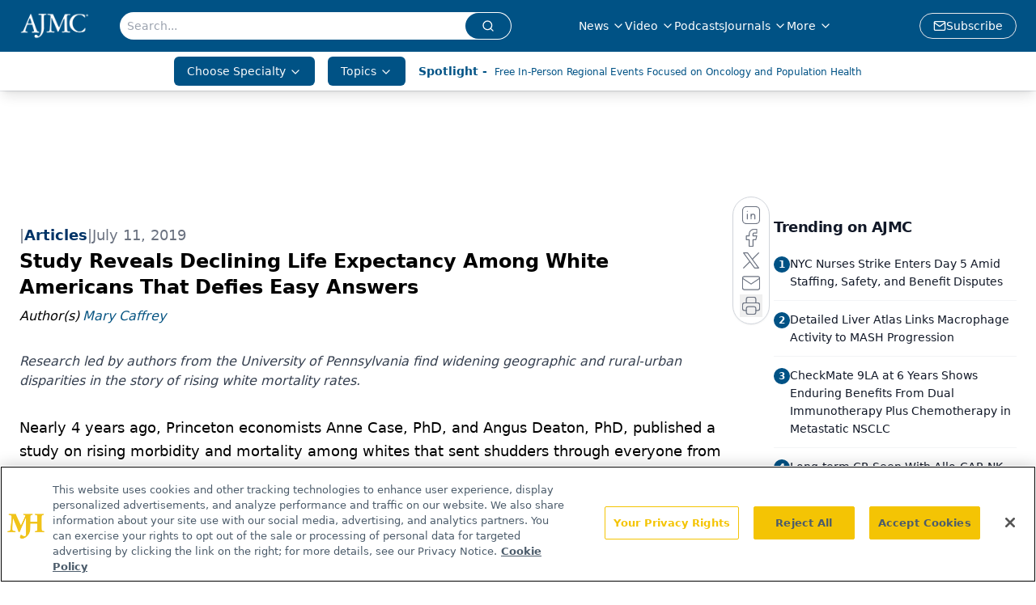

--- FILE ---
content_type: text/html; charset=utf-8
request_url: https://www.google.com/recaptcha/api2/aframe
body_size: 184
content:
<!DOCTYPE HTML><html><head><meta http-equiv="content-type" content="text/html; charset=UTF-8"></head><body><script nonce="IQ9t9d3uGQO9AxJB-rcFKg">/** Anti-fraud and anti-abuse applications only. See google.com/recaptcha */ try{var clients={'sodar':'https://pagead2.googlesyndication.com/pagead/sodar?'};window.addEventListener("message",function(a){try{if(a.source===window.parent){var b=JSON.parse(a.data);var c=clients[b['id']];if(c){var d=document.createElement('img');d.src=c+b['params']+'&rc='+(localStorage.getItem("rc::a")?sessionStorage.getItem("rc::b"):"");window.document.body.appendChild(d);sessionStorage.setItem("rc::e",parseInt(sessionStorage.getItem("rc::e")||0)+1);localStorage.setItem("rc::h",'1768690659008');}}}catch(b){}});window.parent.postMessage("_grecaptcha_ready", "*");}catch(b){}</script></body></html>

--- FILE ---
content_type: application/javascript
request_url: https://api.lightboxcdn.com/z9gd/43371/www.ajmc.com/jsonp/z?cb=1768690647803&dre=l&callback=jQuery112403982900809672767_1768690647792&_=1768690647793
body_size: 1020
content:
jQuery112403982900809672767_1768690647792({"success":true,"dre":"l","response":"[base64]"});